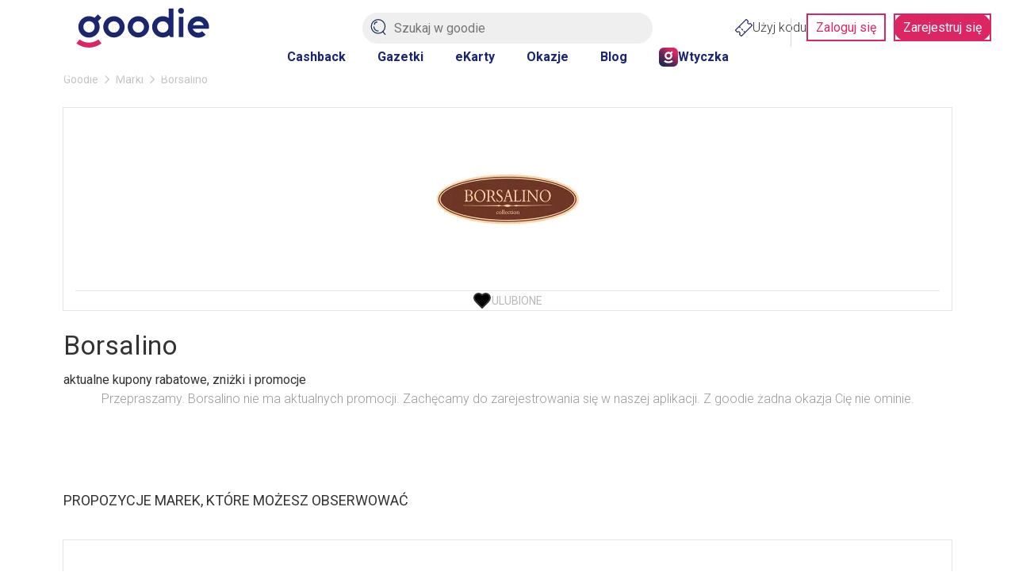

--- FILE ---
content_type: text/html; charset=utf-8
request_url: https://goodie.pl/marka/borsalino
body_size: 19839
content:

<!DOCTYPE html>
<html lang="pl" prefix="og: http://ogp.me/ns# fb: http://ogp.me/ns/fb#">
<head>
    <link href="https://fonts.googleapis.com/css2?family=Roboto:ital,wdth,wght@0,75..100,100..900;1,75..100,100..900&display=swap" rel="stylesheet" crossorigin="anonymous" nonce="hR7E89aU3uEepJtZQRLGqqxT+Lcm7CthgrNSSZZrscI=">
    <link rel="preconnect" crossorigin href="//images.goodie.pl">
    <link rel="preconnect" crossorigin href="//assets.goodie.pl">
    <script nomodule>if (window.location.href.indexOf("/przegladarka/nieobslugiwana") < 0) window.location.href = "/przegladarka/nieobslugiwana";</script>
    <script type="text/javascript" nonce="hR7E89aU3uEepJtZQRLGqqxT+Lcm7CthgrNSSZZrscI=">(function(){function i(e){if(!window.frames[e]){if(document.body&&document.body.firstChild){var t=document.body;var n=document.createElement("iframe");n.style.display="none";n.name=e;n.title=e;t.insertBefore(n,t.firstChild)}else{setTimeout(function(){i(e)},5)}}}function e(n,o,r,f,s){function e(e,t,n,i){if(typeof n!=="function"){return}if(!window[o]){window[o]=[]}var a=false;if(s){a=s(e,i,n)}if(!a){window[o].push({command:e,version:t,callback:n,parameter:i})}}e.stub=true;e.stubVersion=2;function t(i){if(!window[n]||window[n].stub!==true){return}if(!i.data){return}var a=typeof i.data==="string";var e;try{e=a?JSON.parse(i.data):i.data}catch(t){return}if(e[r]){var o=e[r];window[n](o.command,o.version,function(e,t){var n={};n[f]={returnValue:e,success:t,callId:o.callId};if(i.source){i.source.postMessage(a?JSON.stringify(n):n,"*")}},o.parameter)}}if(typeof window[n]!=="function"){window[n]=e;if(window.addEventListener){window.addEventListener("message",t,false)}else{window.attachEvent("onmessage",t)}}}e("__tcfapi","__tcfapiBuffer","__tcfapiCall","__tcfapiReturn");i("__tcfapiLocator")})();</script>
    <script type="text/javascript" nonce="hR7E89aU3uEepJtZQRLGqqxT+Lcm7CthgrNSSZZrscI=">(function () { (function (e, i, o) { var n = document.createElement("link"); n.rel = "preconnect"; n.as = "script"; var t = document.createElement("link"); t.rel = "dns-prefetch"; t.as = "script"; var r = document.createElement("script"); r.id = "spcloader"; r.type = "text/javascript"; r.nonce = 'hR7E89aU3uEepJtZQRLGqqxT+Lcm7CthgrNSSZZrscI='; r["async"] = true; r.charset = "utf-8"; window.didomiConfig = window.didomiConfig || {}; window.didomiConfig.sdkPath = window.didomiConfig.sdkPath || o || "https://sdk.privacy-center.org/"; const d = window.didomiConfig.sdkPath; var a = d + e + "/loader.js?target_type=notice&target=" + i; if (window.didomiConfig && window.didomiConfig.user) { var c = window.didomiConfig.user; var s = c.country; var f = c.region; if (s) { a = a + "&country=" + s; if (f) { a = a + "&region=" + f } } } n.href = d; t.href = d; r.src = a;  var m = document.getElementsByTagName("script")[0]; m.parentNode.insertBefore(n, m); m.parentNode.insertBefore(t, m); m.parentNode.insertBefore(r, m) })('d2bc098f-ed60-4934-8875-2b0c239ea7df', '2reA3XAU') })();</script>
        <script nonce="hR7E89aU3uEepJtZQRLGqqxT+Lcm7CthgrNSSZZrscI=">
        window.dataLayer = window.dataLayer || []; window.googletag = window.googletag || {}; googletag.cmd = googletag.cmd || []; googletag.cmd.push(function () { googletag.pubads().setForceSafeFrame(true); }); function gtag() { dataLayer.push(arguments); };
        gtag("set", { user_id: document.cookie.split('; ').find(function (row) { return row.startsWith('userId='); }).split('=')[1] });
        (function (w, d, s, l, i) { w[l] = w[l] || []; w[l].push({ 'gtm.start': new Date().getTime(), event: 'gtm.js' }); var f = d.getElementsByTagName(s)[0], j = d.createElement(s), dl = l != 'dataLayer' ? '&l=' + l : ''; j.async = true; j.src = 'https://www.googletagmanager.com/gtm.js?id=' + i + dl; var n = d.querySelector('[nonce]'); n && j.setAttribute('nonce', n.nonce || n.getAttribute('nonce')); f.parentNode.insertBefore(j, f); })(window, document, 'script', 'dataLayer', 'GTM-577Z5W8');
    </script>
    <link crossorigin="anonymous" async href="https://goodie.pl/dist/assets.bce46876379063dd55c3.css" nonce="hR7E89aU3uEepJtZQRLGqqxT+Lcm7CthgrNSSZZrscI=" rel="stylesheet" type="text/css">
    <link crossorigin="anonymous" async href="https://goodie.pl/dist/BrandDetails.8f418049eba4b8cb02e4.css" nonce="hR7E89aU3uEepJtZQRLGqqxT+Lcm7CthgrNSSZZrscI=" rel="stylesheet" type="text/css">
    <meta http-equiv="Content-Type" content="text/html; charset=utf-8">
    <meta name="viewport" content="width=device-width, initial-scale=1.0, user-scalable=no">
    <title>Borsalino : aktualne promocje i kody rabatowe | Goodie.pl</title>
    <meta property="og:url" content="https://goodie.pl/marka/borsalino">
    <meta property="og:title" content="Borsalino : aktualne promocje i kody rabatowe | Goodie.pl">
    <meta name="twitter:title" content="Borsalino : aktualne promocje i kody rabatowe | Goodie.pl">
    <meta property="og:description" content="Zawsze aktualne promocje Borsalino na Goodie.pl Sprawdz:  ✓ kody promocyjne  ✓ kupony rabatowe  ✓ gazetki">
    <meta name="twitter:description" content="Zawsze aktualne promocje Borsalino na Goodie.pl Sprawdz:  ✓ kody promocyjne  ✓ kupony rabatowe  ✓ gazetki">
    <meta name="description" content="Zawsze aktualne promocje Borsalino na Goodie.pl Sprawdz:  ✓ kody promocyjne  ✓ kupony rabatowe  ✓ gazetki">
    <meta property="og:image" content="https://images.goodie.pl/v3/L2Rpc2NvdW50cy1waWN0dXJlcy8xZjhmNmRjOC1hNjQ2LTRhMGItOTFiYS01Y2M1ZWMxNGExYTUvMzE0Zjg5ZmQtNDFkMi00Mzc2LTkxNWItNmM0Yzc3OTk5NWY4LmpwZWc">
    <meta name="og:image:secure_url" content="https://images.goodie.pl/v3/L2Rpc2NvdW50cy1waWN0dXJlcy8xZjhmNmRjOC1hNjQ2LTRhMGItOTFiYS01Y2M1ZWMxNGExYTUvMzE0Zjg5ZmQtNDFkMi00Mzc2LTkxNWItNmM0Yzc3OTk5NWY4LmpwZWc">
    <meta name="twitter:image" content="https://images.goodie.pl/v3/L2Rpc2NvdW50cy1waWN0dXJlcy8xZjhmNmRjOC1hNjQ2LTRhMGItOTFiYS01Y2M1ZWMxNGExYTUvMzE0Zjg5ZmQtNDFkMi00Mzc2LTkxNWItNmM0Yzc3OTk5NWY4LmpwZWc">
    <link rel="canonical" href="https://goodie.pl/marka/borsalino">
    <meta property="og:site_name" content="goodie.pl - zniżki i gazetki">
    <meta property="og:type" content="product.group">
    <meta property="og:locale" content="pl_PL">
    <meta property="fb:app_id" content="910833405714584">
    <meta name="twitter:site" content="https://www.twitter.com/bankmillennium_">
    <meta name="twitter:card" content="summary_large_image">
    <meta name="verification" content="cb8975e9e7b95ab3c855f49ef61fe48a">
    <meta name="OMG-Verify-V1" content="1171747-78c7ce5e-2c48-47fd-93de-6a14689a8245">
    <meta name="apple-itunes-app" content="app-id=1173816688">
    <link rel="chrome-webstore-item">
    
    <meta name="theme-color" content="#1B2670">
    <link rel="icon" href="https://goodie.pl/favicon.ico">
    <link rel="manifest" href="/manifest.webmanifest">
    <meta name="mobile-web-app-capable" content="yes">

    <link rel="apple-touch-icon" href="https://goodie.pl/favicon.ico">
    <meta name="apple-mobile-web-app-title" content="goodie.pl">
    <meta name="facebook-domain-verification" content="n9tklth5jh8eumb88t2lrv20ezacg9">
    <script type="application/ld+json" nonce="hR7E89aU3uEepJtZQRLGqqxT+Lcm7CthgrNSSZZrscI=">
        {"@context": "http://schema.org",
        "@type": "WebSite",
        "url": "https://goodie.pl/marka/borsalino",
        "name": "Goodie.pl",
        "logo": "https://images.goodie.pl/assets/GoodieLogo.png",
        "sameAs": [
        "https://www.facebook.com/GoodiePolska/",
        "https://www.instagram.com/goodie.pl/",
        "https://pl.linkedin.com/company/goodie.pl",
        "https://www.youtube.com/channel/UCJZWVdMU6nihDFH62AOLOdg"
        ]}
    </script>
</head>
<body>
    <main id="main-container"><svg display="none"><symbol id="svgflame" viewBox="0 0 36 36"><circle fill="#dc2664" cx="18" cy="18" r="17"></circle><path fill="#fff" d="M15.98,7.18c.12,2.3-.57,3.65-2.07,6.46-.66,1.24-1.47,2.78-2.44,4.82-1.73,3.5-.93,7.72,1.96,10.34-1.73-7.88,3.43-10.93,3.49-10.96.14-.08.31-.08.45,0,.14.08.21.24.19.4-.15,2.7.55,5.38,1.98,7.67.84-.42,1.64-.91,2.4-1.47.13-.09.31-.11.45-.03.14.08.24.22.25.39-.09,1.33-.3,2.64-.63,3.93,1.57-1.62,2.71-3.61,3.29-5.8.43-2.43,0-4.93-1.19-7.08-.19,2.66-1.25,5.18-3.01,7.17-.16.17-.43.18-.6.03h0c-.17-.16-.2-.42-.05-.6.08-.09.14-.19.19-.29.29-.59.93-2.41.57-6.88-.36-3.37-2.28-6.38-5.19-8.11h-.02v.02Z"></path></symbol><symbol id="heartBorderSymbol" viewBox="0 0 24 24" stroke="currentColor" stroke-width="2" stroke-linecap="round" stroke-linejoin="round"><path d="M19 14c1.49-1.46 3-3.21 3-5.5A5.5 5.5 0 0 0 16.5 3c-1.76 0-3 .5-4.5 2-1.5-1.5-2.74-2-4.5-2A5.5 5.5 0 0 0 2 8.5c0 2.3 1.5 4.05 3 5.5l7 7Z"></path> </symbol><symbol id="likecounter" viewBox="0 0 22.48 21.77"><path d="M21.087 7.446a3.906 3.906 0 00-2.536-.945h-3.226V4.492A4.371 4.371 0 0013.712.734 4.828 4.828 0 009.755.209a1.631 1.631 0 00-1.142 1.555v3.523a2.371 2.371 0 01-1.149 1.97 5.227 5.227 0 01-1.02.564 2.4 2.4 0 00-1.3-.381H2.399a2.4 2.4 0 00-2.4 2.4v9.008a2.4 2.4 0 002.4 2.4h2.757a2.34 2.34 0 00.86-.16 3.91 3.91 0 002.211.685h8.629a4.872 4.872 0 002.728-.76 4.063 4.063 0 001.732-2.94l1.113-6.924a4.031 4.031 0 00-1.342-3.703zM2.4 19.423a.575.575 0 01-.576-.576V9.839a.578.578 0 01.576-.578h2.745a.559.559 0 01.265.068l-.2 10.075c-.017 0-.032.019-.051.019zm18.232-8.566l-1.12 6.953a2.278 2.278 0 01-.945 1.688 3.063 3.063 0 01-1.71.449H8.228a2.082 2.082 0 01-1.2-.425l.2-10.058a7.088 7.088 0 001.295-.729 4.176 4.176 0 001.909-3.45l-.131-3.34a2.98 2.98 0 012.33.255 2.679 2.679 0 01.87 2.291v3.831h5.048a2.079 2.079 0 011.351.508 2.2 2.2 0 01.73 2.027z"></path></symbol><symbol id="lksmbl" viewBox="0 0 50 47.24"><path d="M50 22.53v.07L47.1 41c-.51 4-3.23 6.23-7.66 6.23H18a6.12 6.12 0 0 1-3-.73V19.16c2.5-1.07 7.36-3.89 7.36-9.46V.93a.57.57 0 0 1 .41-.54A9.57 9.57 0 0 1 25.55 0a6.51 6.51 0 0 1 4 1.18c1.73 1.26 2.61 3.46 2.61 6.54v8.51h11.52a6.31 6.31 0 0 1 6.32 6.3Zm-40-3.3V46.3a2.57 2.57 0 0 1-.87.15h-6.4A2.73 2.73 0 0 1 0 43.72V21.81a2.73 2.73 0 0 1 2.73-2.73h6.35a2.61 2.61 0 0 1 .92.15Z"></path></symbol><symbol id="locationIconSymbol" viewBox="0 0 24 24" fill="none" stroke="currentColor" stroke-linecap="round" stroke-linejoin="round"><path d="M20 10c0 4.993-5.539 10.193-7.399 11.799a1 1 0 0 1-1.202 0C9.539 20.193 4 14.993 4 10a8 8 0 0 1 16 0"></path><circle cx="12" cy="10" r="3"></circle></symbol><symbol id="pencilsymbol" viewBox="0 0 20 20" stroke="#fff" fill="none" stroke-width="1.8"><path stroke-miterlimit="10" d="M9.71 3.9L3.9 9.71"></path><path d="M18.41 19.48a.94.94 0 001.07-1.07l-.17-4.61a1.23 1.23 0 00-.35-.64L6.76 1A1.46 1.46 0 004.7.92L.92 4.7A1.46 1.46 0 001 6.76L13.16 19a1.23 1.23 0 00.64.35z" stroke-linecap="round" stroke-linejoin="round"></path></symbol><symbol id="closeIconSlim" viewBox="0 0 50 50" stroke-linecap="round" stroke="currentColor"><path d="M46.92 47.17 2.73 2.98M46.92 2.98 2.73 47.17"></path></symbol><symbol id="loadingIcon" viewBox="0 0 100 100" stroke-width="12" fill="transparent"><circle r="20" cx="50" cy="50"></circle><circle r="45" cx="50" cy="50" stroke-dasharray="60 223" stroke="#DC2664"></circle></symbol><symbol id="search-v2" viewBox="0 0 50 50" stroke-width="3" fill="none" stroke="currentColor" stroke-linecap="round"><path d="M46.48,23.35A21.72,21.72,0,1,1,24.76,1.64,21.67,21.67,0,0,1,46.48,23.35Z"></path><line x1="46.95" y1="48.36" x2="39.4" y2="39.87"></line><path d="M24.76,37.74A13.45,13.45,0,0,1,11.31,24.29"></path><path d="M13,16.79a7.76,7.76,0,0,1,8.28-7.2"></path></symbol><symbol id="arrow-left" viewBox="0 0 24 24" fill="none" stroke="currentColor" stroke-linecap="round" stroke-linejoin="round"><path d="m12 19-7-7 7-7"></path><path d="M19 12H5"></path></symbol><symbol id="arrow-right" viewBox="0 0 24 24" fill="none" stroke="currentColor" stroke-linecap="round" stroke-linejoin="round"><path d="M5 12h14"></path><path d="m12 5 7 7-7 7"></path></symbol><symbol id="cashbackLabel" viewBox="0 0 192.3 192.3" fill="white"><circle cx="95.1" cy="95.9" r="92.5" fill="#dc2664"></circle><path d="M137.2 143.1A62.2 62.2 0 1 1 93.7 36.2v-3.9c-18 0-34.8 7.1-47.3 19.9a65.6 65.6 0 0 0 .6 92.9 66 66 0 0 0 45.1 19.4h1.6a65.8 65.8 0 0 0 66.1-66.1H156a62 62 0 0 1-18.8 44.7z"></path><path d="m142.7 70.1-13.1-5.3-4.2 10.3 19.9 8.1 10.3 4.2 1.8-4.4L168 57.2 157.7 53 153 64.5a58.6 58.6 0 0 0-45.4-34.1L106 41.9a47.3 47.3 0 0 1 36.7 28.2zM67.7 78.6c-2.3-1.2-5-1.8-8.1-1.8h-16v42.8H52v-15.1h7.4c4.9 0 8.7-1.2 11.4-3.6 2.7-2.4 4.1-5.7 4.1-9.9a14 14 0 0 0-1.9-7.4c-1.2-2.2-3-3.9-5.3-5zm-3 17.1c-1.2 1.1-2.9 1.6-5.1 1.6H52V83.9h7.7c2.1 0 3.7.7 4.9 2 1.2 1.3 1.8 3 1.8 5.1 0 2.1-.5 3.6-1.7 4.7z"></path><path d="M77.7 76.8 77.7 119.6 104.1 119.6 104.1 112.5 86.2 112.5 86.2 76.8z"></path><path d="M114.9 76.8 106.4 76.8 106.4 119.6 114.9 119.6 114.9 91.4 131.3 119.6 139.7 119.6 139.7 89.5 131.3 85.9 131.3 105z"></path></symbol><symbol id="chevron-right" viewBox="0 0 24 24" fill="none" stroke="currentColor" stroke-linecap="round" stroke-linejoin="round"><path d="m9 18 6-6-6-6"></path></symbol><symbol id="chevron-left" viewBox="0 0 24 24" fill="none" stroke="currentColor" stroke-linecap="round" stroke-linejoin="round"><path d="m15 18-6-6 6-6"></path></symbol><svg id="chevron-bottom" viewBox="0 0 24 24" fill="none" stroke="currentColor" stroke-linecap="round" stroke-linejoin="round"><path d="m6 9 6 6 6-6"></path></svg><svg id="chevron-up" viewBox="0 0 24 24" fill="none" stroke="currentColor" stroke-linecap="round" stroke-linejoin="round"><path d="m18 15-6-6-6 6"></path></svg></svg><div class="g-g6iff7"><header id="main-header" class="g-i632uy g-1kjhbd1 g-78zum5 g-dt5ytf g-7wzq59 g-1t7xab9 g-13vifvy g-h8yej3 g-dgp2vl g-1vjfegm"><div class="g-6s0dn4 g-rvj5dj g-8fetqu g-14z2lr0 g-1awghdy g-l65ztj g-1tu4anv g-18d9i69 g-ayvskk g-1nz53y6 g-889kno"><a aria-label="Homepage" i="hdr-logo" class="g-1a2a7pz g-18d9i69 g-1uhho1l g-1xpa7k g-exx8yu g-10wjd1d g-1h8jhrn g-1717udv" href="/"><svg viewBox="0 0 122.1 36.5" fill="#1B2670"><path d="M96.3 0c-.7 0-1.4.3-1.9.8-1.1 1.1-1.1 2.8 0 3.8.5.5 1.2.8 1.9.8A2.732 2.732 0 0 0 99 2.7 2.732 2.732 0 0 0 96.3 0zM89.4.6H85v8.7l-.3-.2c-1.6-1-3.4-1.5-5.2-1.5-5.4 0-9.8 4.4-9.8 9.8s4.4 9.8 9.8 9.8c2.1 0 4.1-.6 5.7-1.9l.2-.1 1.1 1.6h2.9V.6zm-9.9 22.1c-2.9 0-5.2-2.3-5.2-5.2 0-2.9 2.3-5.2 5.2-5.2 2.9 0 5.2 2.3 5.2 5.2.1 2.9-2.3 5.2-5.2 5.2zM11.6 27.3c5.4 0 9.8-4.4 9.8-9.8 0-1.8-.5-3.6-1.4-5.1l-.1-.1L23 9.1l-3.2-3.2L16.7 9h-.1c-1.5-.9-3.2-1.4-5-1.4-5.4 0-9.8 4.4-9.8 9.8-.1 5.5 4.3 9.9 9.8 9.9zm0-15.1c2.9 0 5.2 2.3 5.2 5.2 0 2.9-2.3 5.2-5.2 5.2-2.9 0-5.2-2.3-5.2-5.2-.1-2.8 2.3-5.2 5.2-5.2z"></path><path fill="#dc2664" d="M11.6 31.9c-3.2 0-6.2-1-8.7-2.9L0 32.6c3.3 2.6 7.3 3.9 11.6 3.9 4.2 0 8.2-1.4 11.5-3.9L20.3 29c-2.6 1.9-5.6 2.9-8.7 2.9z"></path><path d="M122.1 17.5c0-5.4-4.4-9.8-9.8-9.8s-9.9 4.4-9.9 9.9c0 5.4 4.4 9.8 9.8 9.8v.2-.2c2.6 0 5-1 6.8-2.7l-3.3-3.3c-1 .9-2.2 1.4-3.6 1.4-2.1 0-4.1-1.3-4.9-3.3l-.1-.3h14.7c.2-.6.3-1.2.3-1.7zm-14.8-1.7.1-.3c.8-2 2.7-3.2 4.8-3.2 2.1 0 4 1.3 4.8 3.2l.1.3h-9.8zM34.5 7.6c-5.4 0-9.8 4.4-9.8 9.8s4.4 9.8 9.8 9.8 9.9-4.4 9.9-9.8c-.1-5.4-4.5-9.8-9.9-9.8zm0 15.1c-2.9 0-5.2-2.3-5.2-5.2 0-2.9 2.3-5.2 5.2-5.2 2.9 0 5.2 2.3 5.2 5.2 0 2.9-2.4 5.2-5.2 5.2zM57 7.6c-5.4 0-9.8 4.4-9.8 9.8s4.4 9.8 9.8 9.8 9.9-4.4 9.9-9.8-4.5-9.8-9.9-9.8zm0 15.1c-2.9 0-5.2-2.3-5.2-5.2 0-2.9 2.3-5.2 5.2-5.2 2.9 0 5.2 2.3 5.2 5.2 0 2.9-2.3 5.2-5.2 5.2zM94.2 8.2h4.3v18.7h-4.3z"></path></svg></a><section class="g-1jchvi3 g-1fktn1f g-1n2onr6 g-c2edd0 g-1vjfegm"><form action="/szukaj" method="get"><img class="g-10l6tqk g-1i98vst g-93kpjw g-9jnqq0 g-1gqq2yf g-1ja2u2z g-47corl g-87ps6o" src="/dist/magnifier.svg" alt="Search"/><input class="g-9f619 g-h8yej3 g-i7gt7m g-wv4w4e g-1gyxf3g g-2cq3 g-ng3xce g-18o3ruo g-vwic5k g-c2edd0 g-1a2a7pz g-ggjnk3" name="search" type="text" enterKeyHint="search" placeholder="Szukaj w goodie" i="hdr-srchbar" value=""/><button type="submit" style="display:none"></button></form></section><div class="g-1iikomf g-5yr21d g-1n2onr6 g-1iyjqo2"><div class="g-6s0dn4 g-78zum5 g-14n5cft g-5yr21d g-13a6bvl g-1n2onr6 g-2b8uid g-ebhuq6 g-h8yej3"><a i="hdr-rdmcode" class="g-6s0dn4 g-1a2a7pz g-18d9i69 g-1uhho1l g-1xpa7k g-exx8yu g-c26acl g-1525slw g-3nfvp2 g-1a02dak g-1iikomf g-168krhr g-3daaew" href="/kody"><img src="/dist/coupon.svg" alt="Kody" height="22" width="22"/>Użyj kodu</a><div class="g-1n2onr6 g-q02vq4 g-rreuzn g-23x4mj g-hq5o37 g-1cpjm7i g-wohb4d g-9s7pda g-5rtmph g-damo g-1hmns74 g-1y3wzot"><a i="hdr-login" class="g-jd99r7 g-b6y1gh g-zjdfhv g-3j6sd6 g-aatb59 g-1i26bkl g-1kuoh5s g-i632uy g-bjt3a7 g-12w6abq g-tdn0wm g-1jchvi3 g-w8g8rl g-5n81io g-gvugws g-3a2mk6 g-o1l8bm g-1u7k74 g-1r1vuz7 g-f1a5up g-1rv2okx" href="#zaloguj" rel="nofollow noopener noreferrer">Zaloguj się</a><a i="hdr-rgr" class="g-jd99r7 g-b6y1gh g-zjdfhv g-3j6sd6 g-aatb59 g-1i26bkl g-1kuoh5s g-ls6lqc g-bjt3a7 g-13j0vzw g-tdn0wm g-1jchvi3 g-w8g8rl g-5n81io g-gvugws g-3a2mk6 g-o1l8bm g-1u7k74 g-1r1vuz7 g-f1a5up g-1rv2okx" href="#rejestracja" rel="nofollow noopener noreferrer">Zarejestruj się</a></div></div></div></div><nav class="g-4wlwqd g-hfbhpw g-rvj5dj g-1mt6kc2 g-1mt1orb g-7k18q3 g-1n2onr6 g-kcv6ua g-1rohswg g-1q5hf6d g-at24cr g-8x9d4c g-ack27t g-dj266r g-193iq5w g-14aock7 g-10wlt62 g-18d9i69 g-8a000d g-y672u3 g-exx8yu g-fk6m8"><a i="hdr-cb" class="g-1uhho1l g-1xpa7k g-exx8yu g-1ghz6dp g-2u8bby g-c342km g-1hl2dhg g-ob6gu7 g-1plam1w g-1jchvi3 g-1xlr1w8 g-1n2onr6 g-1hdbdi8 g-1d8287x g-swevyt g-16stqrj g-1ofybna g-1q0q8m5 g-2x41l1 g-w8g8rl" href="/cashback">Cashback</a><a i="hdr-flyers" class="g-1uhho1l g-1xpa7k g-exx8yu g-1ghz6dp g-2u8bby g-c342km g-1hl2dhg g-ob6gu7 g-1plam1w g-1jchvi3 g-1xlr1w8 g-1n2onr6 g-1hdbdi8 g-1d8287x g-swevyt g-16stqrj g-1ofybna g-1q0q8m5 g-2x41l1 g-w8g8rl" href="/gazetki">Gazetki</a><a i="hdr-ecards" class="g-1uhho1l g-1xpa7k g-exx8yu g-1ghz6dp g-2u8bby g-c342km g-1hl2dhg g-ob6gu7 g-1plam1w g-1jchvi3 g-1xlr1w8 g-1n2onr6 g-1hdbdi8 g-1d8287x g-swevyt g-16stqrj g-1ofybna g-1q0q8m5 g-2x41l1 g-w8g8rl" href="/#eKartyGoodie">eKarty</a><a i="hdr-occasions" class="g-1uhho1l g-1xpa7k g-exx8yu g-1ghz6dp g-2u8bby g-c342km g-1hl2dhg g-ob6gu7 g-1plam1w g-1jchvi3 g-1xlr1w8 g-1n2onr6 g-1hdbdi8 g-1d8287x g-swevyt g-16stqrj g-1ofybna g-1q0q8m5 g-2x41l1 g-w8g8rl" href="/okazje">Okazje</a><a i="hdr-blog" class="g-1uhho1l g-1xpa7k g-exx8yu g-1ghz6dp g-2u8bby g-c342km g-1hl2dhg g-ob6gu7 g-1plam1w g-1jchvi3 g-1xlr1w8 g-1n2onr6 g-1hdbdi8 g-1d8287x g-swevyt g-16stqrj g-1ofybna g-1q0q8m5 g-2x41l1 g-w8g8rl" href="/blog">Blog</a><a i="hdr-plgn" class="g-168krhr g-c26acl g-6s0dn4 g-3nfvp2 g-1uhho1l g-1xpa7k g-exx8yu g-1ghz6dp g-2u8bby g-c342km g-1hl2dhg g-ob6gu7 g-1plam1w g-1jchvi3 g-1xlr1w8 g-1n2onr6 g-1hdbdi8 g-1d8287x g-swevyt g-16stqrj g-1ofybna g-1q0q8m5 g-2x41l1 g-w8g8rl" href="/wtyczka"><img height="24" width="24" src="/dist/goodie-square-icon.svg" alt="Wtyczka"/>Wtyczka</a></nav><div id="searchNavigation" class="g-1lliihq g-jl7jj"></div></header><div class="g-17dzmu4 g-16dsc37"><!--$--><!--$--><!--/$--><div class="g-12peec7 g-gour0e"><div class="m"><nav class="g-1njhlm6 g-18gr4ew g-1n2onr6 "><ol class="g-6s0dn4 g-78zum5 g-1q0g3np g-14ju556 g-e8uvvx g-dj266r g-6ikm8r g-10dr8xq g-njsko4 g-uxw1ft g-17mjutx g-1gftdam g-w22vqi g-1te0kx0 g-16bql61 g-1ehtkf2 g-1kmcpef" itemscope="" itemType="http://schema.org/BreadcrumbList"><li class="g-kpwil5 g-1k30j1v" itemProp="itemListElement" itemscope="" itemType="http://schema.org/ListItem"><a itemProp="item" class="g-18d9i69 g-1uhho1l g-1xpa7k g-exx8yu g-gour0e g-1qlqyl8 g-1717udv g-1hl2dhg" href="https://goodie.pl/"><span itemProp="name">Goodie</span></a><meta itemProp="position" content="1"/><svg class="g-gour0e g-170jfvy g-at24cr g-ktqoqn g-1fw4gp4 g-dj266r g-1v4s8kt" viewBox="0 0 6 10" fill="currentColor"><path d="M5.63,4.56,1.25.18a.63.63,0,0,0-.88,0,.63.63,0,0,0,0,.88L4.31,5,.37,8.94a.62.62,0,0,0,.88.88L5.63,5.44A.63.63,0,0,0,5.63,4.56Z"></path></svg></li><li class="g-kpwil5 g-1k30j1v" itemProp="itemListElement" itemscope="" itemType="http://schema.org/ListItem"><a itemProp="item" class="g-18d9i69 g-1uhho1l g-1xpa7k g-exx8yu g-gour0e g-1qlqyl8 g-1717udv g-1hl2dhg" href="https://goodie.pl/marki"><span itemProp="name">Marki</span></a><meta itemProp="position" content="2"/><svg class="g-gour0e g-170jfvy g-at24cr g-ktqoqn g-1fw4gp4 g-dj266r g-1v4s8kt" viewBox="0 0 6 10" fill="currentColor"><path d="M5.63,4.56,1.25.18a.63.63,0,0,0-.88,0,.63.63,0,0,0,0,.88L4.31,5,.37,8.94a.62.62,0,0,0,.88.88L5.63,5.44A.63.63,0,0,0,5.63,4.56Z"></path></svg></li><li class="g-kpwil5 g-1k30j1v" itemProp="itemListElement" itemscope="" itemType="http://schema.org/ListItem"><span itemProp="name">Borsalino</span><meta itemProp="position" content="3"/></li></ol></nav></div></div><section class="fa"><div class="m"><div class="fw"><div class="nk"><div class="nm"><div class="br"><div class="ft g-1gmqx6l g-m6jq4x g-1dgaiw9 g-1tzdv60 g-12vagil g-1n2onr6 g-2b8uid gc"><div class="g-b3r6kr g-4ql7e9 g-g5vq7b g-h8yej3 g-owvyl6 g-1q0q8m5 g-so031l g-qesh9j"><a id="0d5788b9-1663-4e89-bdad-5e6ae5cdcb88" class="g-gcd1z6 g-jd99r7 g-1heor9g g-1jchvi3 g-1u7k74 g-15bxj5f g-1a2a7pz g-1n2onr6 g-2b8uid g-zjdfhv g-fuifx6 g-78zum5 g-5yr21d g-t970qd g-1awh872"><img class="hn" src="https://images.goodie.pl/v3/L2Rpc2NvdW50cy1waWN0dXJlcy8xZjhmNmRjOC1hNjQ2LTRhMGItOTFiYS01Y2M1ZWMxNGExYTUvMzE0Zjg5ZmQtNDFkMi00Mzc2LTkxNWItNmM0Yzc3OTk5NWY4LmpwZWc?f=webp&amp;w=300" alt="Borsalino"/></a></div><button tabindex="0" class="ff so g-lngxce g-at24cr g-8x9d4c g-ack27t g-dj266r" title="Like" type="button"><span class="sk"><svg><use xlink:href="#heartBorderSymbol"></use></svg></span><span class="ex">Ulubione</span></button></div><div class="no"><h1 class="np">Borsalino</h1><span class="cr">aktualne kupony rabatowe, zniżki i promocje</span><br/></div></div></div></div><section class="fg"><div class="ec"><div class="bh"><div class="fu">Przepraszamy. Borsalino nie ma aktualnych promocji. Zachęcamy do zarejestrowania się w naszej aplikacji. Z goodie żadna okazja Cię nie ominie.</div></div></div></section><aside class="fs"><div class="ba"><header class="bg"><h4 class="bk">Propozycje marek, które możesz obserwować</h4></header><div class="bh"><div class="bi"><div class="ft g-1gmqx6l g-m6jq4x g-1dgaiw9 g-1tzdv60 g-12vagil g-1n2onr6 g-2b8uid"><div class="g-b3r6kr g-4ql7e9 g-g5vq7b g-h8yej3 g-owvyl6 g-1q0q8m5 g-so031l g-qesh9j"><a id="d57d5537-dd7e-4272-969f-10c849f5c225" href="/marka/euro-sklep-s-a-" class="g-gcd1z6 g-jd99r7 g-1heor9g g-1jchvi3 g-1u7k74 g-15bxj5f g-1a2a7pz g-1n2onr6 g-2b8uid g-zjdfhv g-fuifx6 g-78zum5 g-5yr21d g-t970qd g-1awh872"><img class="hn" src="https://images.goodie.pl/v3/L2Rpc2NvdW50cy1waWN0dXJlcy9kNTdkNTUzNy1kZDdlLTQyNzItOTY5Zi0xMGM4NDlmNWMyMjUvMzg1OTY2N2YtYTNmYi00YTlhLWE4ZWUtZjkzNGNkY2E2YTIyLmpwZWc?f=webp&amp;w=300" alt="Euro Sklep S.A."/></a></div><button tabindex="0" class="ff so g-lngxce g-at24cr g-8x9d4c g-ack27t g-dj266r" title="Like" type="button"><span class="sk"><svg><use xlink:href="#heartBorderSymbol"></use></svg></span><span class="ex">Ulubione</span></button></div></div><div class="bi"><div class="ft g-1gmqx6l g-m6jq4x g-1dgaiw9 g-1tzdv60 g-12vagil g-1n2onr6 g-2b8uid"><div class="g-b3r6kr g-4ql7e9 g-g5vq7b g-h8yej3 g-owvyl6 g-1q0q8m5 g-so031l g-qesh9j"><a id="b6ccdd9f-a1fd-4926-a544-99adace1f06b" href="/marka/itaka" class="g-gcd1z6 g-jd99r7 g-1heor9g g-1jchvi3 g-1u7k74 g-15bxj5f g-1a2a7pz g-1n2onr6 g-2b8uid g-zjdfhv g-fuifx6 g-78zum5 g-5yr21d g-t970qd g-1awh872"><img class="hn" src="https://images.goodie.pl/v3/L2Rpc2NvdW50cy1waWN0dXJlcy9iNmNjZGQ5Zi1hMWZkLTQ5MjYtYTU0NC05OWFkYWNlMWYwNmIvOWZhNTYwZDMtNDc2Ny00YWNmLWE1YmItODk3ZmQxYWQ2ZTMwLnBuZw?f=webp&amp;w=300" alt="Itaka"/></a></div><button tabindex="0" class="ff so g-lngxce g-at24cr g-8x9d4c g-ack27t g-dj266r" title="Like" type="button"><span class="sk"><svg><use xlink:href="#heartBorderSymbol"></use></svg></span><span class="ex">Ulubione</span></button></div></div><div class="bi"><div class="ft g-1gmqx6l g-m6jq4x g-1dgaiw9 g-1tzdv60 g-12vagil g-1n2onr6 g-2b8uid"><div class="g-b3r6kr g-4ql7e9 g-g5vq7b g-h8yej3 g-owvyl6 g-1q0q8m5 g-so031l g-qesh9j"><a id="0d1d7244-e4e8-4a58-ad07-0ba22733dee5" href="/marka/rylko" class="g-gcd1z6 g-jd99r7 g-1heor9g g-1jchvi3 g-1u7k74 g-15bxj5f g-1a2a7pz g-1n2onr6 g-2b8uid g-zjdfhv g-fuifx6 g-78zum5 g-5yr21d g-t970qd g-1awh872"><img class="hn" src="https://images.goodie.pl/v3/L2Rpc2NvdW50cy1waWN0dXJlcy8xODg1MDUzMC1hYzgxLTQ4YmQtYjA4Yi05MjQ4OTBkOTcyMjEvYjlmZGE4YTEtZWQ4OC00MGFkLWFkYjMtNzAzZjg2MDIyZjk3LnBuZw?f=webp&amp;w=300" alt="Ryłko"/></a></div><button tabindex="0" class="ff so g-lngxce g-at24cr g-8x9d4c g-ack27t g-dj266r" title="Like" type="button"><span class="sk"><svg><use xlink:href="#heartBorderSymbol"></use></svg></span><span class="ex">Ulubione</span></button></div></div><div class="bi"><div class="ft g-1gmqx6l g-m6jq4x g-1dgaiw9 g-1tzdv60 g-12vagil g-1n2onr6 g-2b8uid"><div class="g-b3r6kr g-4ql7e9 g-g5vq7b g-h8yej3 g-owvyl6 g-1q0q8m5 g-so031l g-qesh9j"><a id="37dec388-c2ce-400f-b556-d03553b97a09" href="/marka/1minute" class="g-gcd1z6 g-jd99r7 g-1heor9g g-1jchvi3 g-1u7k74 g-15bxj5f g-1a2a7pz g-1n2onr6 g-2b8uid g-zjdfhv g-fuifx6 g-78zum5 g-5yr21d g-t970qd g-1awh872"><img class="hn" src="https://images.goodie.pl/v3/L2Rpc2NvdW50cy1waWN0dXJlcy9lNTMzYmI0NC1iNzk0LTRmYzYtYTQ3MS00ZDQ2YmMxZTg4NGIvMzA5NDU1N2YtOGZhYy00MzBlLTliMTUtYjAyMGQzM2Y0MDdiLnBuZw?f=webp&amp;w=300" alt="1minute"/></a></div><button tabindex="0" class="ff so g-lngxce g-at24cr g-8x9d4c g-ack27t g-dj266r" title="Like" type="button"><span class="sk"><svg><use xlink:href="#heartBorderSymbol"></use></svg></span><span class="ex">Ulubione</span></button></div></div><div class="bi"><div class="ft g-1gmqx6l g-m6jq4x g-1dgaiw9 g-1tzdv60 g-12vagil g-1n2onr6 g-2b8uid"><div class="g-b3r6kr g-4ql7e9 g-g5vq7b g-h8yej3 g-owvyl6 g-1q0q8m5 g-so031l g-qesh9j"><a id="b79b4197-6c55-4ca5-afdd-105d59aad8c2" href="/marka/sunloox" class="g-gcd1z6 g-jd99r7 g-1heor9g g-1jchvi3 g-1u7k74 g-15bxj5f g-1a2a7pz g-1n2onr6 g-2b8uid g-zjdfhv g-fuifx6 g-78zum5 g-5yr21d g-t970qd g-1awh872"><img class="hn" src="https://images.goodie.pl/v3/L2Rpc2NvdW50cy1waWN0dXJlcy9iNzliNDE5Ny02YzU1LTRjYTUtYWZkZC0xMDVkNTlhYWQ4YzIvMzlmOGY3YTEtYjUwMS00NTUxLWI4NDMtZjA3MGE3MGE0MGE3LnBuZw?f=webp&amp;w=300" alt="SunLoox"/></a></div><button tabindex="0" class="ff so g-lngxce g-at24cr g-8x9d4c g-ack27t g-dj266r" title="Like" type="button"><span class="sk"><svg><use xlink:href="#heartBorderSymbol"></use></svg></span><span class="ex">Ulubione</span></button></div></div></div></div></aside><div><header><h4 class="g-d9hi g-1ghz6dp g-1717udv g-ngnso2 g-nkdvi g-hacrq1 g-gp1mcr g-ieb3on g-6mezaz ">Popularne gazetki z najnowszymi promocjami</h4></header><div class="g-rvj5dj g-1c1vhfx g-14vnb04"></div></div><a class="bl su fl" title="Wszystkie marki" href="/marki">Wszystkie marki</a></div><div></div></div><script type="application/ld+json">{"@context":"http://schema.org","@type":"Store","image":"https://images.goodie.pl/v3/L2Rpc2NvdW50cy1waWN0dXJlcy8xZjhmNmRjOC1hNjQ2LTRhMGItOTFiYS01Y2M1ZWMxNGExYTUvMzE0Zjg5ZmQtNDFkMi00Mzc2LTkxNWItNmM0Yzc3OTk5NWY4LmpwZWc","@id":"https://goodie.pl/marka/borsalino","name":"Borsalino","url":""}</script></section><!--/$--></div><hr class="g-etnvcm g-13fuv20 g-178xt8z g-9f619 g-qtp20y g-jdnhkh g-rxpjvj g-1rea2x4 g-dj266r"/><footer class="g-mj0dv5 g-nk62rs g-scown6 g-w30hrb g-yi6m4r g-2b8uid"><nav class="g-rvj5dj g-1h4iudz g-14vnb04 g-dpxx8g"><ul class="g-78zum5 g-8xbmem g-dt5ytf g-1fktn1f"><li><a class="g-1a2a7pz g-18d9i69 g-1uhho1l g-1xpa7k g-exx8yu g-xh5fs0 g-117nqv4 g-1n2onr6 g-n80e1m g-2t0jln g-13cdqir g-5dw8ph g-hq5o37 g-1cpjm7i g-uuc98b g-1wlytlt g-1hmns74 g-1e8txe g-1du1w5e g-1hu8v7x g-y5ulmt g-119n3hw g-1rmj1tg g-kpwil5" href="https://goodie.pl/gazetki">Gazetki promocyjne</a></li><li><a class="g-1a2a7pz g-18d9i69 g-1uhho1l g-1xpa7k g-exx8yu g-d9hi g-1180n50 g-kpwil5" href="https://goodie.pl/marka/biedronka/gazetka-promocyjna">Gazetka Biedronka</a></li><li><a class="g-1a2a7pz g-18d9i69 g-1uhho1l g-1xpa7k g-exx8yu g-d9hi g-1180n50 g-kpwil5" href="https://goodie.pl/marka/lidl/gazetka-promocyjna">Gazetka Lidl</a></li><li><a class="g-1a2a7pz g-18d9i69 g-1uhho1l g-1xpa7k g-exx8yu g-d9hi g-1180n50 g-kpwil5" href="https://goodie.pl/marka/pepco/gazetka-promocyjna">Gazetka Pepco</a></li><li><a class="g-1a2a7pz g-18d9i69 g-1uhho1l g-1xpa7k g-exx8yu g-d9hi g-1180n50 g-kpwil5" href="https://goodie.pl/marka/kaufland/gazetka-promocyjna">Gazetka Kaufland</a></li><li><a class="g-1a2a7pz g-18d9i69 g-1uhho1l g-1xpa7k g-exx8yu g-d9hi g-1180n50 g-kpwil5" href="https://goodie.pl/marka/auchan/gazetka-promocyjna">Gazetka Auchan</a></li><li><a class="g-1a2a7pz g-18d9i69 g-1uhho1l g-1xpa7k g-exx8yu g-d9hi g-1180n50 g-kpwil5" href="https://goodie.pl/marka/netto/gazetka-promocyjna">Gazetka Netto</a></li><li><a class="g-1a2a7pz g-18d9i69 g-1uhho1l g-1xpa7k g-exx8yu g-d9hi g-1180n50 g-kpwil5" href="/marka/rossmann/gazetka-promocyjna">Gazetka Rossmann</a></li></ul><ul class="g-78zum5 g-8xbmem g-dt5ytf g-1fktn1f"><li><a class="g-1a2a7pz g-18d9i69 g-1uhho1l g-1xpa7k g-exx8yu g-xh5fs0 g-117nqv4 g-1n2onr6 g-n80e1m g-2t0jln g-13cdqir g-5dw8ph g-hq5o37 g-1cpjm7i g-uuc98b g-1wlytlt g-1hmns74 g-1e8txe g-1du1w5e g-1hu8v7x g-y5ulmt g-119n3hw g-1rmj1tg g-kpwil5" href="https://goodie.pl/okazje">Kupony rabatowe</a></li><li><a class="g-1a2a7pz g-18d9i69 g-1uhho1l g-1xpa7k g-exx8yu g-d9hi g-1180n50 g-kpwil5" href="https://goodie.pl/marka/burger-king">Burger King kupony</a></li><li><a class="g-1a2a7pz g-18d9i69 g-1uhho1l g-1xpa7k g-exx8yu g-d9hi g-1180n50 g-kpwil5" href="https://goodie.pl/marka/mcdonald&#x27;s">McDonald&#x27;s kupony</a></li><li><a class="g-1a2a7pz g-18d9i69 g-1uhho1l g-1xpa7k g-exx8yu g-d9hi g-1180n50 g-kpwil5" href="https://goodie.pl/marka/max-premium-burgers">Max Burgers kupony</a></li><li><a class="g-1a2a7pz g-18d9i69 g-1uhho1l g-1xpa7k g-exx8yu g-d9hi g-1180n50 g-kpwil5" href="https://goodie.pl/marka/kebab-king">Kebab King kupony</a></li><li><a class="g-1a2a7pz g-18d9i69 g-1uhho1l g-1xpa7k g-exx8yu g-d9hi g-1180n50 g-kpwil5" href="https://goodie.pl/marka/salad-story">Salad story kupony</a></li><li><a class="g-1a2a7pz g-18d9i69 g-1uhho1l g-1xpa7k g-exx8yu g-d9hi g-1180n50 g-kpwil5" href="https://goodie.pl/marka/starbucks">Starbucks kupony</a></li><li><a class="g-1a2a7pz g-18d9i69 g-1uhho1l g-1xpa7k g-exx8yu g-d9hi g-1180n50 g-kpwil5" href="https://goodie.pl/marka/kfc">KFC kupony</a></li></ul><ul class="g-78zum5 g-8xbmem g-dt5ytf g-1fktn1f"><li><a class="g-1a2a7pz g-18d9i69 g-1uhho1l g-1xpa7k g-exx8yu g-xh5fs0 g-117nqv4 g-1n2onr6 g-n80e1m g-2t0jln g-13cdqir g-5dw8ph g-hq5o37 g-1cpjm7i g-uuc98b g-1wlytlt g-1hmns74 g-1e8txe g-1du1w5e g-1hu8v7x g-y5ulmt g-119n3hw g-1rmj1tg g-kpwil5" href="https://goodie.pl/cashback">Cashback</a></li><li><a class="g-1a2a7pz g-18d9i69 g-1uhho1l g-1xpa7k g-exx8yu g-d9hi g-1180n50 g-kpwil5" href="https://goodie.pl/marka/allegro">Allegro cashback</a></li><li><a class="g-1a2a7pz g-18d9i69 g-1uhho1l g-1xpa7k g-exx8yu g-d9hi g-1180n50 g-kpwil5" href="https://goodie.pl/marka/aliexpress">Aliexpress cashback</a></li><li><a class="g-1a2a7pz g-18d9i69 g-1uhho1l g-1xpa7k g-exx8yu g-d9hi g-1180n50 g-kpwil5" href="https://goodie.pl/marka/lidl">Lidl cashback</a></li><li><a class="g-1a2a7pz g-18d9i69 g-1uhho1l g-1xpa7k g-exx8yu g-d9hi g-1180n50 g-kpwil5" href="https://goodie.pl/marka/empik">Empik cashback</a></li><li><a class="g-1a2a7pz g-18d9i69 g-1uhho1l g-1xpa7k g-exx8yu g-d9hi g-1180n50 g-kpwil5" href="https://goodie.pl/marka/rtv-euro-agd">Euro RTV AGD cashback</a></li><li><a class="g-1a2a7pz g-18d9i69 g-1uhho1l g-1xpa7k g-exx8yu g-d9hi g-1180n50 g-kpwil5" href="https://goodie.pl/marka/media-expert">Media expert cashback</a></li><li><a class="g-1a2a7pz g-18d9i69 g-1uhho1l g-1xpa7k g-exx8yu g-d9hi g-1180n50 g-kpwil5" href="https://goodie.pl/wtyczka">Wtyczka cashback</a></li></ul><ul class="g-78zum5 g-8xbmem g-dt5ytf g-1fktn1f"><li><a class="g-1a2a7pz g-18d9i69 g-1uhho1l g-1xpa7k g-exx8yu g-xh5fs0 g-117nqv4 g-1n2onr6 g-n80e1m g-2t0jln g-13cdqir g-5dw8ph g-hq5o37 g-1cpjm7i g-uuc98b g-1wlytlt g-1hmns74 g-1e8txe g-1du1w5e g-1hu8v7x g-y5ulmt g-119n3hw g-1rmj1tg g-kpwil5" href="/marki">Sklepy</a></li><li><a class="g-1a2a7pz g-18d9i69 g-1uhho1l g-1xpa7k g-exx8yu g-d9hi g-1180n50 g-kpwil5" href="https://goodie.pl/centra-handlowe">Galerie</a></li><li><a class="g-1a2a7pz g-18d9i69 g-1uhho1l g-1xpa7k g-exx8yu g-d9hi g-1180n50 g-kpwil5" href="/marka/biedronka">Biedronka</a></li><li><a class="g-1a2a7pz g-18d9i69 g-1uhho1l g-1xpa7k g-exx8yu g-d9hi g-1180n50 g-kpwil5" href="/marka/lidl">Lidl</a></li><li><a class="g-1a2a7pz g-18d9i69 g-1uhho1l g-1xpa7k g-exx8yu g-d9hi g-1180n50 g-kpwil5" href="/marka/allegro">Allegro</a></li><li><a class="g-1a2a7pz g-18d9i69 g-1uhho1l g-1xpa7k g-exx8yu g-d9hi g-1180n50 g-kpwil5" href="/marka/kaufland">Kaufland</a></li><li><a class="g-1a2a7pz g-18d9i69 g-1uhho1l g-1xpa7k g-exx8yu g-d9hi g-1180n50 g-kpwil5" href="/marka/pepco">Pepco</a></li><li><a class="g-1a2a7pz g-18d9i69 g-1uhho1l g-1xpa7k g-exx8yu g-d9hi g-1180n50 g-kpwil5" href="/marka/rossmann">Rossmann</a></li></ul><ul class="g-78zum5 g-8xbmem g-dt5ytf g-1fktn1f"><li><a class="g-1a2a7pz g-18d9i69 g-1uhho1l g-1xpa7k g-exx8yu g-xh5fs0 g-117nqv4 g-1n2onr6 g-n80e1m g-2t0jln g-13cdqir g-5dw8ph g-hq5o37 g-1cpjm7i g-uuc98b g-1wlytlt g-1hmns74 g-1e8txe g-1du1w5e g-1hu8v7x g-y5ulmt g-119n3hw g-1rmj1tg g-kpwil5" href="https://www.bankmillennium.pl/" target="_blank" rel="nofollow noopener noreferrer">Bank Millennium</a></li><li><a class="g-1a2a7pz g-18d9i69 g-1uhho1l g-1xpa7k g-exx8yu g-d9hi g-1180n50 g-kpwil5" href="https://www.bankmillennium.pl/klienci-indywidualni/konta-osobiste" target="_blank" rel="nofollow noopener noreferrer">Konto bankowe</a></li><li><a class="g-1a2a7pz g-18d9i69 g-1uhho1l g-1xpa7k g-exx8yu g-d9hi g-1180n50 g-kpwil5" href="https://www.bankmillennium.pl/biznes/rachunki-biezace/konto-moj-biznes" target="_blank" rel="nofollow noopener noreferrer">Konto firmowe</a></li><li><a class="g-1a2a7pz g-18d9i69 g-1uhho1l g-1xpa7k g-exx8yu g-d9hi g-1180n50 g-kpwil5" href="https://www.bankmillennium.pl/klienci-indywidualni/pozyczki/pozyczka-gotowkowa" target="_blank" rel="nofollow noopener noreferrer">Kredyt gotówkowy</a></li><li><a class="g-1a2a7pz g-18d9i69 g-1uhho1l g-1xpa7k g-exx8yu g-d9hi g-1180n50 g-kpwil5" href="https://www.bankmillennium.pl/klienci-indywidualni/karty-platnicze/karty-kredytowe/millennium-impresja" target="_blank" rel="nofollow noopener noreferrer">Karta kredytowa</a></li><li><a class="g-1a2a7pz g-18d9i69 g-1uhho1l g-1xpa7k g-exx8yu g-d9hi g-1180n50 g-kpwil5" href="https://www.bankmillennium.pl/biznes/produkty/terminale-platnicze" target="_blank" rel="nofollow noopener noreferrer">Terminale płatnicze</a></li><li><a class="g-1a2a7pz g-18d9i69 g-1uhho1l g-1xpa7k g-exx8yu g-d9hi g-1180n50 g-kpwil5" href="https://www.bankmillennium.pl/klienci-indywidualni/kredyty-hipoteczne/kredyt-hipoteczny" target="_blank" rel="nofollow noopener noreferrer">Kredyt hipoteczny</a></li><li><a class="g-1a2a7pz g-18d9i69 g-1uhho1l g-1xpa7k g-exx8yu g-d9hi g-1180n50 g-kpwil5" href="https://www.bankmillennium.pl/klienci-indywidualni/pozyczki/pozyczka-online" target="_blank" rel="nofollow noopener noreferrer">Pożyczka online</a></li></ul></nav><hr class="g-etnvcm g-13fuv20 g-178xt8z g-9f619 g-qtp20y g-jdnhkh g-rxpjvj g-1rea2x4"/><p class="g-1ghz6dp g-1717udv g-d9hi g-o1l8bm g-5ftkge g-132q4wb g-kpwil5"><b>goodie</b> to nowoczesna, przyjazna i bezpłatna aplikacja mobilna oraz platforma internetowa, w której znajdziesz zawsze aktualne kody rabatowe, najnowsze gazetki Twoich ulubionych sklepów, atrakcyjne oferty cashback, zniżki, kupony promocyjne i wyprzedaże. Aplikacja goodie pomoże Ci również w trakcie zakupów oferując listy zakupowe, programy lojalnościowe czy możliwość wirtualizacji kart lojalnościowych. goodie - mądry sposób na zakupy!</p><hr class="g-etnvcm g-13fuv20 g-178xt8z g-9f619 g-qtp20y g-jdnhkh g-rxpjvj g-1rea2x4"/><div class="g-6s0dn4 g-78zum5 g-8fetqu g-13a6bvl"><div class="g-1iyjqo2 g-ettwda g-9ek82g g-dpxx8g"><a class="g-1jchvi3 g-1evy7pa g-exx8yu g-18d9i69 g-1q13et5 g-1c0nefy" href="https://play.google.com/store/apps/details?id=pl.goodie.prd&amp;referrer=utm_source%3Dgoodie%26utm_medium%3Dgoodie_footer" target="_blank" rel="nofollow noopener noreferrer"><picture><source type="image/avif" srcSet="https://images.goodie.pl/v3/L2dvb2RpZS1hc3NldHMvbW9iaWxlX3N0b3JlL2dvb2dsZV9wbGF5LnBuZw0K?&amp;f=avif"/><source type="image/webp" srcSet="https://images.goodie.pl/v3/L2dvb2RpZS1hc3NldHMvbW9iaWxlX3N0b3JlL2dvb2dsZV9wbGF5LnBuZw0K?&amp;f=webp"/><img loading="lazy" class="g-19kjcj4 g-193iq5w g-5yr21d" alt="Logo Google Play" src="https://images.goodie.pl/v3/L2dvb2RpZS1hc3NldHMvbW9iaWxlX3N0b3JlL2dvb2dsZV9wbGF5LnBuZw0K"/></picture></a><a class="g-1jchvi3 g-1evy7pa g-exx8yu g-18d9i69 g-1q13et5 g-1c0nefy" href="https://apps.apple.com/pl/app/goodie-gazetki-promocje/id1173816688?pt=118456293&amp;ct=goodie_footer&amp;mt=8" target="_blank" rel="nofollow noopener noreferrer"><picture><source type="image/avif" srcSet="https://images.goodie.pl/v3/L2dvb2RpZS1hc3NldHMvbW9iaWxlX3N0b3JlL2FwcF9zdG9yZS5wbmc?&amp;f=avif"/><source type="image/webp" srcSet="https://images.goodie.pl/v3/L2dvb2RpZS1hc3NldHMvbW9iaWxlX3N0b3JlL2FwcF9zdG9yZS5wbmc?&amp;f=webp"/><img loading="lazy" class="g-19kjcj4 g-193iq5w g-5yr21d" alt="Logo App Store" src="https://images.goodie.pl/v3/L2dvb2RpZS1hc3NldHMvbW9iaWxlX3N0b3JlL2FwcF9zdG9yZS5wbmc"/></picture></a></div><div class="g-78zum5 g-14yy4lh"><a class="g-1jchvi3 g-1evy7pa g-w8g8rl g-5n81io g-gvugws g-3a2mk6 g-78zum5 g-6s0dn4 g-l56j7k g-k4r5gt g-16k5mxp g-b6jucv g-9r2w2z g-1y0btm7 g-9r1u3d g-t35auj g-1717udv g-f3bzfv g-1irtcj1" style="--x-folpp:#9b36b7;--x-1l65iva:#9b36b7" href="https://www.instagram.com/goodie.pl/" target="_blank" rel="nofollow noopener noreferrer"><svg class="g-q9tboe g-t83vpd" viewBox="0 0 24 24"><path d="M12 0C8.74 0 8.333.015 7.053.072 5.775.132 4.905.333 4.14.63c-.789.306-1.459.717-2.126 1.384S.935 3.35.63 4.14C.333 4.905.131 5.775.072 7.053.012 8.333 0 8.74 0 12s.015 3.667.072 4.947c.06 1.277.261 2.148.558 2.913a5.885 5.885 0 001.384 2.126A5.868 5.868 0 004.14 23.37c.766.296 1.636.499 2.913.558C8.333 23.988 8.74 24 12 24s3.667-.015 4.947-.072c1.277-.06 2.148-.262 2.913-.558a5.898 5.898 0 002.126-1.384 5.86 5.86 0 001.384-2.126c.296-.765.499-1.636.558-2.913.06-1.28.072-1.687.072-4.947s-.015-3.667-.072-4.947c-.06-1.277-.262-2.149-.558-2.913a5.89 5.89 0 00-1.384-2.126A5.847 5.847 0 0019.86.63c-.765-.297-1.636-.499-2.913-.558C15.667.012 15.26 0 12 0zm0 2.16c3.203 0 3.585.016 4.85.071 1.17.055 1.805.249 2.227.415.562.217.96.477 1.382.896.419.42.679.819.896 1.381.164.422.36 1.057.413 2.227.057 1.266.07 1.646.07 4.85s-.015 3.585-.074 4.85c-.061 1.17-.256 1.805-.421 2.227a3.81 3.81 0 01-.899 1.382 3.744 3.744 0 01-1.38.896c-.42.164-1.065.36-2.235.413-1.274.057-1.649.07-4.859.07-3.211 0-3.586-.015-4.859-.074-1.171-.061-1.816-.256-2.236-.421a3.716 3.716 0 01-1.379-.899 3.644 3.644 0 01-.9-1.38c-.165-.42-.359-1.065-.42-2.235-.045-1.26-.061-1.649-.061-4.844 0-3.196.016-3.586.061-4.861.061-1.17.255-1.814.42-2.234.21-.57.479-.96.9-1.381.419-.419.81-.689 1.379-.898.42-.166 1.051-.361 2.221-.421 1.275-.045 1.65-.06 4.859-.06l.045.03zm0 3.678a6.162 6.162 0 100 12.324 6.162 6.162 0 100-12.324zM12 16c-2.21 0-4-1.79-4-4s1.79-4 4-4 4 1.79 4 4-1.79 4-4 4zm7.846-10.405a1.441 1.441 0 01-2.88 0 1.44 1.44 0 012.88 0z"></path></svg></a><a class="g-1jchvi3 g-1evy7pa g-w8g8rl g-5n81io g-gvugws g-3a2mk6 g-78zum5 g-6s0dn4 g-l56j7k g-k4r5gt g-16k5mxp g-b6jucv g-9r2w2z g-1y0btm7 g-9r1u3d g-t35auj g-1717udv g-f3bzfv g-1irtcj1" style="--x-folpp:#1877f2;--x-1l65iva:#1877f2" href="https://www.facebook.com/GoodiePolska/" target="_blank" rel="nofollow noopener noreferrer"><svg class="g-q9tboe g-t83vpd" viewBox="0 0 24 24"><path d="M24 12.073c0-6.627-5.373-12-12-12s-12 5.373-12 12c0 5.99 4.388 10.954 10.125 11.854v-8.385H7.078v-3.47h3.047V9.43c0-3.007 1.792-4.669 4.533-4.669 1.312 0 2.686.235 2.686.235v2.953H15.83c-1.491 0-1.956.925-1.956 1.874v2.25h3.328l-.532 3.47h-2.796v8.385C19.612 23.027 24 18.062 24 12.073z"></path></svg></a><a class="g-1jchvi3 g-1evy7pa g-w8g8rl g-5n81io g-gvugws g-3a2mk6 g-78zum5 g-6s0dn4 g-l56j7k g-k4r5gt g-16k5mxp g-b6jucv g-9r2w2z g-1y0btm7 g-9r1u3d g-t35auj g-1717udv g-f3bzfv g-1irtcj1" style="--x-folpp:#ff0000;--x-1l65iva:#ff0000" href="https://www.youtube.com/channel/UCJZWVdMU6nihDFH62AOLOdg" target="_blank" rel="nofollow noopener noreferrer"><svg class="g-q9tboe g-t83vpd" viewBox="0 0 24 24"><path d="M23.498 6.186a3.016 3.016 0 00-2.122-2.136C19.505 3.545 12 3.545 12 3.545s-7.505 0-9.377.505A3.017 3.017 0 00.502 6.186C0 8.07 0 12 0 12s0 3.93.502 5.814a3.016 3.016 0 002.122 2.136c1.871.505 9.376.505 9.376.505s7.505 0 9.377-.505a3.015 3.015 0 002.122-2.136C24 15.93 24 12 24 12s0-3.93-.502-5.814zM9.545 15.568V8.432L15.818 12l-6.273 3.568z"></path></svg></a><a class="g-1jchvi3 g-1evy7pa g-w8g8rl g-5n81io g-gvugws g-3a2mk6 g-78zum5 g-6s0dn4 g-l56j7k g-k4r5gt g-16k5mxp g-b6jucv g-9r2w2z g-1y0btm7 g-9r1u3d g-t35auj g-1717udv g-f3bzfv g-1irtcj1" style="--x-folpp:#0a66c2;--x-1l65iva:#0a66c2" href="https://pl.linkedin.com/company/goodie.pl" target="_blank" rel="nofollow noopener noreferrer"><svg class="g-q9tboe g-t83vpd" viewBox="0 0 24 24"><path d="M20.447 20.452h-3.554v-5.569c0-1.328-.027-3.037-1.852-3.037-1.853 0-2.136 1.445-2.136 2.939v5.667H9.351V9h3.414v1.561h.046c.477-.9 1.637-1.85 3.37-1.85 3.601 0 4.267 2.37 4.267 5.455v6.286zM5.337 7.433a2.062 2.062 0 01-2.063-2.065 2.064 2.064 0 112.063 2.065zm1.782 13.019H3.555V9h3.564v11.452zM22.225 0H1.771C.792 0 0 .774 0 1.729v20.542C0 23.227.792 24 1.771 24h20.451C23.2 24 24 23.227 24 22.271V1.729C24 .774 23.2 0 22.222 0h.003z"></path></svg></a><a class="g-1jchvi3 g-1evy7pa g-w8g8rl g-5n81io g-gvugws g-3a2mk6 g-78zum5 g-6s0dn4 g-l56j7k g-k4r5gt g-16k5mxp g-b6jucv g-9r2w2z g-1y0btm7 g-9r1u3d g-t35auj g-1717udv g-f3bzfv g-1irtcj1" style="--x-folpp:#bd004f;--x-1l65iva:#bd004f" href="https://www.bankmillennium.pl/klienci-indywidualni" target="_blank" rel="nofollow noopener noreferrer"><svg class="g-q9tboe g-t83vpd" viewBox="0 0 24 24"><path d="M18.6 0H5.4C2.4 0 0 2.4 0 5.4v13.2c0 3 2.4 5.4 5.4 5.4h13.2c3 0 5.4-2.4 5.4-5.4V5.4c0-3-2.4-5.4-5.4-5.4zm-1.2 18.7s0-.7-.1-1.3l-1-8.2-3.8 9.7c-.8-.6-1.1-1.1-1.5-2.1L7.8 9.2l-1 7.3c-.1 1-.2 2.2-.2 2.2H5.2s.3-1.5.4-2.4l1-7.5c.2-1.7-.3-3-1.1-3.5-.6-.5-1.7-.5-1.7-.5s1.4-.1 1.9.1c1.2.2 2.6 1.1 3.5 3.4l3.2 7.5 2.8-7.2c.1-.4.3-.7.3-1.1h2.3s0 .7.1 1.1l1.1 8.3c.1.8.3 1.8.3 1.8h-1.9z"></path></svg></a></div><button type="submit" class="g-168krhr g-c26acl g-1a2a7pz g-w8g8rl g-5n81io g-gvugws g-3a2mk6 g-78zum5 g-6s0dn4 g-1vuma7e g-1jchvi3 g-o5v014 g-o1ph6p"><img class="g-lzyvqe g-1k2guae" src="[data-uri]" alt="English"/>English</button></div><hr class="g-etnvcm g-13fuv20 g-178xt8z g-9f619 g-qtp20y g-jdnhkh g-rxpjvj g-1rea2x4"/><nav class="g-78zum5 g-1a02dak g-8fetqu g-l56j7k"><a class="g-1a2a7pz g-1evy7pa g-w8g8rl g-5n81io g-gvugws g-3a2mk6 g-d9hi g-kpwil5 g-o1l8bm g-5xv0x7" href="/o-goodie">O goodie</a><a class="g-1a2a7pz g-1evy7pa g-w8g8rl g-5n81io g-gvugws g-3a2mk6 g-d9hi g-kpwil5 g-o1l8bm g-5xv0x7" href="/regulamin">Regulaminy</a><a class="g-1a2a7pz g-1evy7pa g-w8g8rl g-5n81io g-gvugws g-3a2mk6 g-d9hi g-kpwil5 g-o1l8bm g-5xv0x7" href="/ochrona-danych">Polityka prywatności</a><button class="g-1a2a7pz g-1evy7pa g-w8g8rl g-5n81io g-gvugws g-3a2mk6 g-d9hi g-kpwil5 g-o1l8bm g-5xv0x7">Ustawienia prywatności</button><a class="g-1a2a7pz g-1evy7pa g-w8g8rl g-5n81io g-gvugws g-3a2mk6 g-d9hi g-kpwil5 g-o1l8bm g-5xv0x7" href="/pomoc">Pomoc</a><a class="g-1a2a7pz g-1evy7pa g-w8g8rl g-5n81io g-gvugws g-3a2mk6 g-d9hi g-kpwil5 g-o1l8bm g-5xv0x7" href="https://lp.goodie.pl/goodie-dla-partnera" target="_blank" rel="nofollow noopener noreferrer">goodie dla Firm</a><a class="g-1a2a7pz g-1evy7pa g-w8g8rl g-5n81io g-gvugws g-3a2mk6 g-d9hi g-kpwil5 g-o1l8bm g-5xv0x7" href="/kontakt">Kontakt</a><a class="g-1a2a7pz g-1evy7pa g-w8g8rl g-5n81io g-gvugws g-3a2mk6 g-d9hi g-kpwil5 g-o1l8bm g-5xv0x7" href="/mapa-strony">Mapa strony</a><a class="g-1a2a7pz g-1evy7pa g-w8g8rl g-5n81io g-gvugws g-3a2mk6 g-d9hi g-kpwil5 g-o1l8bm g-5xv0x7" href="/deklaracja-dostepnosci">Deklaracja dostępności</a></nav><p class="g-1ghz6dp g-1717udv g-o1l8bm g-5ftkge g-132q4wb g-iqv7p1 g-boafo0 g-1e1m7ul">2026 © Millennium Goodie Sp. z o.o. Wszelkie prawa zastrzeżone</p></footer><div class="g-7wzq59 g-1ey2m1c g-1aciyhk"><button class="g-b6y1gh g-ad8ypm g-13q27om g-zjdfhv g-3j6sd6 g-aatb59 g-1i26bkl g-ls6lqc g-bjt3a7 g-13j0vzw g-tdn0wm g-1jchvi3 g-1evy7pa g-b6jucv g-1lliihq g-g01cxk g-w8g8rl g-8a000d g-y672u3 g-3a2mk6 g-47corl g-10l6tqk g-1u62bzc g-11ulg39 g-x6bhzk g-1n7bxge g-1azc9wq g-lshs6z g-1vjfegm"><span class="g-y3rmdx g-1lliihq g-am5rvr g-p8d6y2"><svg><use xlink:href="#chevron-up"></use></svg></span></button><!--$--><!--/$--></div></div><!--$--><!--/$--><!--$--><!--/$--><!--$--><!--/$--><section class="Toastify" aria-live="polite" aria-atomic="false" aria-relevant="additions text" aria-label="Notifications Alt+T"></section></main>
    <div id="init_data" style="display:none">{&quot;initialData&quot;:{&quot;component&quot;:{&quot;initialData&quot;:{&quot;isBrandFollowed&quot;:false,&quot;showNewsletterSignupItem&quot;:false,&quot;discounts&quot;:[],&quot;suggestedBrands&quot;:[{&quot;logo&quot;:{&quot;src&quot;:&quot;https://images.goodie.pl/v3/L2Rpc2NvdW50cy1waWN0dXJlcy9kNTdkNTUzNy1kZDdlLTQyNzItOTY5Zi0xMGM4NDlmNWMyMjUvMzg1OTY2N2YtYTNmYi00YTlhLWE4ZWUtZjkzNGNkY2E2YTIyLmpwZWc&quot;,&quot;alt&quot;:&quot;Euro Sklep S.A.&quot;},&quot;href&quot;:&quot;/marka/euro-sklep-s-a-&quot;,&quot;trackingAction&quot;:&quot;/telemetry/Brand?eventType=BrandView&amp;id=d57d5537-dd7e-4272-969f-10c849f5c225&quot;,&quot;id&quot;:&quot;d57d5537-dd7e-4272-969f-10c849f5c225&quot;},{&quot;logo&quot;:{&quot;src&quot;:&quot;https://images.goodie.pl/v3/L2Rpc2NvdW50cy1waWN0dXJlcy9iNmNjZGQ5Zi1hMWZkLTQ5MjYtYTU0NC05OWFkYWNlMWYwNmIvOWZhNTYwZDMtNDc2Ny00YWNmLWE1YmItODk3ZmQxYWQ2ZTMwLnBuZw&quot;,&quot;alt&quot;:&quot;Itaka&quot;},&quot;href&quot;:&quot;/marka/itaka&quot;,&quot;trackingAction&quot;:&quot;/telemetry/Brand?eventType=BrandView&amp;id=b6ccdd9f-a1fd-4926-a544-99adace1f06b&quot;,&quot;id&quot;:&quot;b6ccdd9f-a1fd-4926-a544-99adace1f06b&quot;},{&quot;logo&quot;:{&quot;src&quot;:&quot;https://images.goodie.pl/v3/L2Rpc2NvdW50cy1waWN0dXJlcy8xODg1MDUzMC1hYzgxLTQ4YmQtYjA4Yi05MjQ4OTBkOTcyMjEvYjlmZGE4YTEtZWQ4OC00MGFkLWFkYjMtNzAzZjg2MDIyZjk3LnBuZw&quot;,&quot;alt&quot;:&quot;Ryłko&quot;},&quot;href&quot;:&quot;/marka/rylko&quot;,&quot;trackingAction&quot;:&quot;/telemetry/Brand?eventType=BrandView&amp;id=0d1d7244-e4e8-4a58-ad07-0ba22733dee5&quot;,&quot;id&quot;:&quot;0d1d7244-e4e8-4a58-ad07-0ba22733dee5&quot;},{&quot;logo&quot;:{&quot;src&quot;:&quot;https://images.goodie.pl/v3/L2Rpc2NvdW50cy1waWN0dXJlcy9lNTMzYmI0NC1iNzk0LTRmYzYtYTQ3MS00ZDQ2YmMxZTg4NGIvMzA5NDU1N2YtOGZhYy00MzBlLTliMTUtYjAyMGQzM2Y0MDdiLnBuZw&quot;,&quot;alt&quot;:&quot;1minute&quot;},&quot;href&quot;:&quot;/marka/1minute&quot;,&quot;trackingAction&quot;:&quot;/telemetry/Brand?eventType=BrandView&amp;id=37dec388-c2ce-400f-b556-d03553b97a09&quot;,&quot;id&quot;:&quot;37dec388-c2ce-400f-b556-d03553b97a09&quot;},{&quot;logo&quot;:{&quot;src&quot;:&quot;https://images.goodie.pl/v3/L2Rpc2NvdW50cy1waWN0dXJlcy9iNzliNDE5Ny02YzU1LTRjYTUtYWZkZC0xMDVkNTlhYWQ4YzIvMzlmOGY3YTEtYjUwMS00NTUxLWI4NDMtZjA3MGE3MGE0MGE3LnBuZw&quot;,&quot;alt&quot;:&quot;SunLoox&quot;},&quot;href&quot;:&quot;/marka/sunloox&quot;,&quot;trackingAction&quot;:&quot;/telemetry/Brand?eventType=BrandView&amp;id=b79b4197-6c55-4ca5-afdd-105d59aad8c2&quot;,&quot;id&quot;:&quot;b79b4197-6c55-4ca5-afdd-105d59aad8c2&quot;}]},&quot;componentName&quot;:&quot;BrandDetails&quot;,&quot;id&quot;:&quot;0d5788b9-1663-4e89-bdad-5e6ae5cdcb88&quot;,&quot;brandDetailsHeader&quot;:{&quot;name&quot;:&quot;Borsalino&quot;,&quot;encodedBrandName&quot;:&quot;borsalino&quot;,&quot;description&quot;:&quot;Borsalino&quot;,&quot;details&quot;:&quot;aktualne kupony rabatowe, zniżki i promocje&quot;,&quot;logo&quot;:{&quot;logo&quot;:{&quot;src&quot;:&quot;https://images.goodie.pl/v3/L2Rpc2NvdW50cy1waWN0dXJlcy8xZjhmNmRjOC1hNjQ2LTRhMGItOTFiYS01Y2M1ZWMxNGExYTUvMzE0Zjg5ZmQtNDFkMi00Mzc2LTkxNWItNmM0Yzc3OTk5NWY4LmpwZWc&quot;,&quot;alt&quot;:&quot;Borsalino&quot;},&quot;id&quot;:&quot;0d5788b9-1663-4e89-bdad-5e6ae5cdcb88&quot;},&quot;isBrandFollowed&quot;:false,&quot;showNewsletterSignupItem&quot;:false},&quot;brandDetailsContent&quot;:{&quot;id&quot;:&quot;0d5788b9-1663-4e89-bdad-5e6ae5cdcb88&quot;,&quot;noDiscountsDescription&quot;:&quot;Przepraszamy. Borsalino nie ma aktualnych promocji. Zachęcamy do zarejestrowania się w naszej aplikacji. Z goodie żadna okazja Cię nie ominie.&quot;,&quot;discounts&quot;:[]},&quot;allShopsLink&quot;:{&quot;navigateUrl&quot;:&quot;/marki&quot;,&quot;text&quot;:&quot;Wszystkie marki&quot;,&quot;title&quot;:&quot;Wszystkie marki&quot;,&quot;appearance&quot;:1,&quot;initialData&quot;:false},&quot;suggestedBrandsPanel&quot;:{&quot;title&quot;:&quot;Propozycje marek, kt&#243;re możesz obserwować&quot;,&quot;titleAlignment&quot;:0},&quot;contentContainers&quot;:{&quot;clientId&quot;:&quot;cms-bottom&quot;,&quot;pageTitle&quot;:&quot;marka_borsalino_0d5788b9-1663-4e89-bdad-5e6ae5cdcb88-bottom&quot;,&quot;parent&quot;:&quot;Brands&quot;},&quot;canonicalUrl&quot;:&quot;https://goodie.pl/marka/borsalino&quot;,&quot;navigation&quot;:{&quot;id&quot;:&quot;0d5788b9-1663-4e89-bdad-5e6ae5cdcb88&quot;,&quot;storageKeyParameterName&quot;:&quot;navigationKey&quot;,&quot;groupKeyParameterName&quot;:&quot;navigationGroupKey&quot;,&quot;returnParameterName&quot;:&quot;return&quot;,&quot;description&quot;:&quot;Wyszukiwanie:&quot;,&quot;searchLabel&quot;:&quot;Wyniki&#160;dla&quot;}},&quot;pageTitle&quot;:&quot;Borsalino : aktualne promocje i kody rabatowe | Goodie.pl&quot;,&quot;headerType&quot;:0,&quot;showFooter&quot;:true,&quot;hideScrollTop&quot;:false,&quot;canonicalUrl&quot;:&quot;https://goodie.pl/marka/borsalino&quot;},&quot;url&quot;:&quot;/marka/borsalino&quot;,&quot;header&quot;:{&quot;headerType&quot;:0},&quot;footer&quot;:{&quot;categories&quot;:[{&quot;name&quot;:&quot;Gazetki promocyjne&quot;,&quot;url&quot;:&quot;https://goodie.pl/gazetki&quot;,&quot;footerSubCategories&quot;:[{&quot;name&quot;:&quot;Gazetka Biedronka&quot;,&quot;url&quot;:&quot;https://goodie.pl/marka/biedronka/gazetka-promocyjna&quot;},{&quot;name&quot;:&quot;Gazetka Lidl&quot;,&quot;url&quot;:&quot;https://goodie.pl/marka/lidl/gazetka-promocyjna&quot;},{&quot;name&quot;:&quot;Gazetka Pepco&quot;,&quot;url&quot;:&quot;https://goodie.pl/marka/pepco/gazetka-promocyjna&quot;},{&quot;name&quot;:&quot;Gazetka Kaufland&quot;,&quot;url&quot;:&quot;https://goodie.pl/marka/kaufland/gazetka-promocyjna&quot;},{&quot;name&quot;:&quot;Gazetka Auchan&quot;,&quot;url&quot;:&quot;https://goodie.pl/marka/auchan/gazetka-promocyjna&quot;},{&quot;name&quot;:&quot;Gazetka Netto&quot;,&quot;url&quot;:&quot;https://goodie.pl/marka/netto/gazetka-promocyjna&quot;},{&quot;name&quot;:&quot;Gazetka Rossmann&quot;,&quot;url&quot;:&quot;/marka/rossmann/gazetka-promocyjna&quot;}]},{&quot;name&quot;:&quot;Kupony rabatowe&quot;,&quot;url&quot;:&quot;https://goodie.pl/okazje&quot;,&quot;footerSubCategories&quot;:[{&quot;name&quot;:&quot;Burger King kupony&quot;,&quot;url&quot;:&quot;https://goodie.pl/marka/burger-king&quot;},{&quot;name&quot;:&quot;McDonald&#39;s kupony&quot;,&quot;url&quot;:&quot;https://goodie.pl/marka/mcdonald&#39;s&quot;},{&quot;name&quot;:&quot;Max Burgers kupony&quot;,&quot;url&quot;:&quot;https://goodie.pl/marka/max-premium-burgers&quot;},{&quot;name&quot;:&quot;Kebab King kupony&quot;,&quot;url&quot;:&quot;https://goodie.pl/marka/kebab-king&quot;},{&quot;name&quot;:&quot;Salad story kupony&quot;,&quot;url&quot;:&quot;https://goodie.pl/marka/salad-story&quot;},{&quot;name&quot;:&quot;Starbucks kupony&quot;,&quot;url&quot;:&quot;https://goodie.pl/marka/starbucks&quot;},{&quot;name&quot;:&quot;KFC kupony&quot;,&quot;url&quot;:&quot;https://goodie.pl/marka/kfc&quot;}]},{&quot;name&quot;:&quot;Cashback&quot;,&quot;url&quot;:&quot;https://goodie.pl/cashback&quot;,&quot;footerSubCategories&quot;:[{&quot;name&quot;:&quot;Allegro cashback&quot;,&quot;url&quot;:&quot;https://goodie.pl/marka/allegro&quot;},{&quot;name&quot;:&quot;Aliexpress cashback&quot;,&quot;url&quot;:&quot;https://goodie.pl/marka/aliexpress&quot;},{&quot;name&quot;:&quot;Lidl cashback&quot;,&quot;url&quot;:&quot;https://goodie.pl/marka/lidl&quot;},{&quot;name&quot;:&quot;Empik cashback&quot;,&quot;url&quot;:&quot;https://goodie.pl/marka/empik&quot;},{&quot;name&quot;:&quot;Euro RTV AGD cashback&quot;,&quot;url&quot;:&quot;https://goodie.pl/marka/rtv-euro-agd&quot;},{&quot;name&quot;:&quot;Media expert cashback&quot;,&quot;url&quot;:&quot;https://goodie.pl/marka/media-expert&quot;},{&quot;name&quot;:&quot;Wtyczka cashback&quot;,&quot;url&quot;:&quot;https://goodie.pl/wtyczka&quot;}]},{&quot;name&quot;:&quot;Sklepy&quot;,&quot;url&quot;:&quot;/marki&quot;,&quot;footerSubCategories&quot;:[{&quot;name&quot;:&quot;Galerie&quot;,&quot;url&quot;:&quot;https://goodie.pl/centra-handlowe&quot;},{&quot;name&quot;:&quot;Biedronka&quot;,&quot;url&quot;:&quot;/marka/biedronka&quot;},{&quot;name&quot;:&quot;Lidl&quot;,&quot;url&quot;:&quot;/marka/lidl&quot;},{&quot;name&quot;:&quot;Allegro&quot;,&quot;url&quot;:&quot;/marka/allegro&quot;},{&quot;name&quot;:&quot;Kaufland&quot;,&quot;url&quot;:&quot;/marka/kaufland&quot;},{&quot;name&quot;:&quot;Pepco&quot;,&quot;url&quot;:&quot;/marka/pepco&quot;},{&quot;name&quot;:&quot;Rossmann&quot;,&quot;url&quot;:&quot;/marka/rossmann&quot;}]},{&quot;name&quot;:&quot;Bank Millennium&quot;,&quot;url&quot;:&quot;https://www.bankmillennium.pl/&quot;,&quot;footerSubCategories&quot;:[{&quot;name&quot;:&quot;Konto bankowe&quot;,&quot;url&quot;:&quot;https://www.bankmillennium.pl/klienci-indywidualni/konta-osobiste&quot;},{&quot;name&quot;:&quot;Konto firmowe&quot;,&quot;url&quot;:&quot;https://www.bankmillennium.pl/biznes/rachunki-biezace/konto-moj-biznes&quot;},{&quot;name&quot;:&quot;Kredyt got&#243;wkowy&quot;,&quot;url&quot;:&quot;https://www.bankmillennium.pl/klienci-indywidualni/pozyczki/pozyczka-gotowkowa&quot;},{&quot;name&quot;:&quot;Karta kredytowa&quot;,&quot;url&quot;:&quot;https://www.bankmillennium.pl/klienci-indywidualni/karty-platnicze/karty-kredytowe/millennium-impresja&quot;},{&quot;name&quot;:&quot;Terminale płatnicze&quot;,&quot;url&quot;:&quot;https://www.bankmillennium.pl/biznes/produkty/terminale-platnicze&quot;},{&quot;name&quot;:&quot;Kredyt hipoteczny&quot;,&quot;url&quot;:&quot;https://www.bankmillennium.pl/klienci-indywidualni/kredyty-hipoteczne/kredyt-hipoteczny&quot;},{&quot;name&quot;:&quot;Pożyczka online&quot;,&quot;url&quot;:&quot;https://www.bankmillennium.pl/klienci-indywidualni/pozyczki/pozyczka-online&quot;}]}]},&quot;userData&quot;:{&quot;genderType&quot;:&quot;Unknown&quot;,&quot;userId&quot;:&quot;7c917cb5-0394-4e5c-b803-1afb7905324d&quot;,&quot;isAuthenticated&quot;:false,&quot;language&quot;:1,&quot;discountIds&quot;:[],&quot;mallIds&quot;:[],&quot;brandIds&quot;:[]},&quot;shouldUserSeeAds&quot;:true,&quot;location&quot;:{&quot;placeId&quot;:&quot;ChIJ8ZMYu6jNHkcRKqCBUGorYvM&quot;,&quot;addressId&quot;:&quot;f568b3ed-51af-e711-9402-0003ff294bdc&quot;,&quot;placeDescription&quot;:&quot;Warszawa&quot;,&quot;latitude&quot;:52.2296756,&quot;longitude&quot;:21.0122287,&quot;isDefaultLocation&quot;:true},&quot;language&quot;:1,&quot;device&quot;:3,&quot;isMobileApp&quot;:false,&quot;browserOs&quot;:&quot;macOS&quot;,&quot;imageSupport&quot;:&quot;webp&quot;,&quot;isClientRender&quot;:false,&quot;cmpKey&quot;:&quot;d2bc098f-ed60-4934-8875-2b0c239ea7df&quot;,&quot;cmpId&quot;:&quot;2reA3XAU&quot;,&quot;reCaptchaPublicToken&quot;:&quot;6LdQ9gsjAAAAAPDvIGyhiCHnrXOy2m1AQ3LVQi28&quot;}</div>
    <script src="https://goodie.pl/dist/assets.2949658db2757c830b78.js" nonce="hR7E89aU3uEepJtZQRLGqqxT+Lcm7CthgrNSSZZrscI=" async></script>
</body>
</html>
